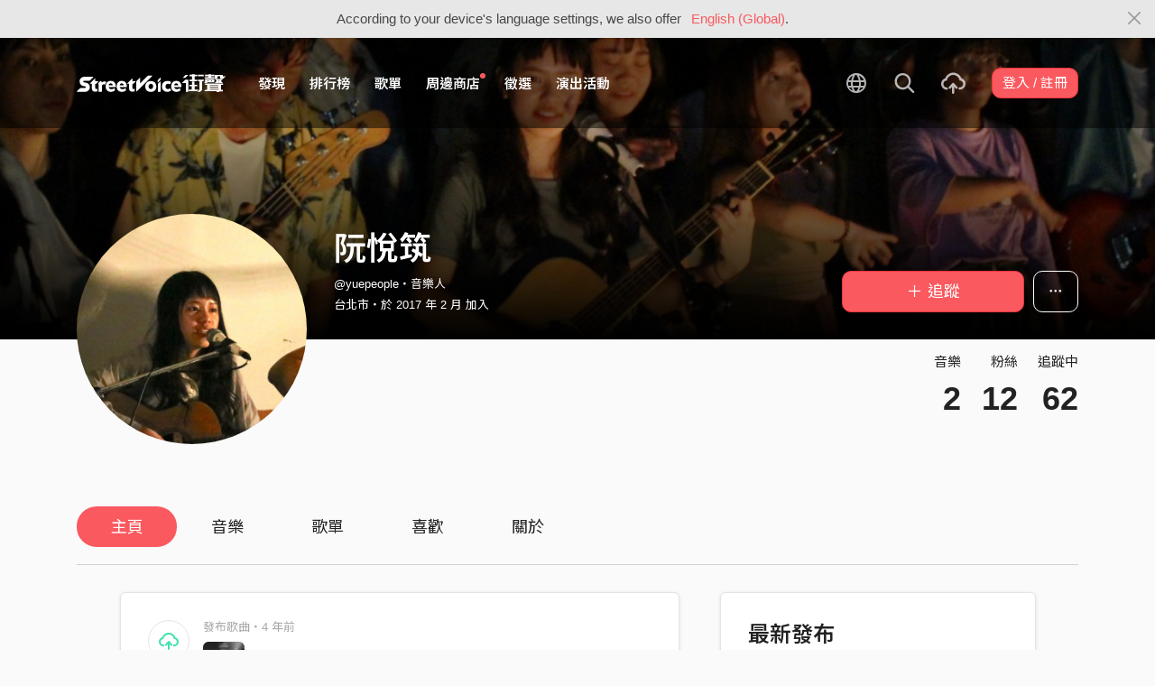

--- FILE ---
content_type: application/javascript
request_url: https://akstatic.streetvoice.com/asset/bundles/SearchSmall-93a072a74530a0b364bc.js
body_size: 1628
content:
var SearchSmall;(()=>{"use strict";var e,r={OVg2:(e,r,t)=>{t.r(r);var n,o,i=t("q1tI"),s=t.n(i),a=t("i8i4"),u=t("k6Di"),c=t("79Ja"),l=t("5hh5"),f=t("UHbJ"),d=t("udpn"),p=t("zThL"),h=t("17x9"),g=t.n(h),v=t("JYiC"),y=t("Mbtt"),m=t("QlEL");function b(e){var r=function(){if("undefined"==typeof Reflect||!Reflect.construct)return!1;if(Reflect.construct.sham)return!1;if("function"==typeof Proxy)return!0;try{return Boolean.prototype.valueOf.call(Reflect.construct(Boolean,[],(function(){}))),!0}catch(e){return!1}}();return function(){var t,n=(0,d.Z)(e);if(r){var o=(0,d.Z)(this).constructor;t=Reflect.construct(n,arguments,o)}else t=n.apply(this,arguments);return(0,f.Z)(this,t)}}var S=(0,v.Z)()((o=function(e){(0,l.Z)(t,e);var r=b(t);function t(){var e;return(0,u.Z)(this,t),(e=r.call(this)).state={visible:!1},e}return(0,c.Z)(t,[{key:"componentDidMount",value:function(){var e=this;this.props.getSearchHistory(),$("body").on("click","#mobile-search",(function(){var r=e.props,t=r.getHotTag,n=r.onFocus;0===e.props.hotTag.length&&t(),$(".mobile-search-wrapper").addClass("visible"),$("body").addClass("overflow-hidden"),n()})),$("body").on("click",(function(r){$(r.target).parents("#react-search-sm")>0&&0===$(r.target).parents(".dropdown-menu").length&&e.props.clearSuggestions()}))}},{key:"render",value:function(){var e=this.props,r=e.hotTag,t=e.history,n=e.suggestions,o=e.saveToHistory,i=e.clearHistory,a=e.clearSuggestions,u=e.clearInput,c=e.handleHoverSuggestion,l=e.autoComplete,f=e.submit,d=e.refInput,p=e.refDropdownSuggestions,h=e.hideSearch;return s().createElement("div",{className:"mobile-search-wrapper bg-white fixed-top ".concat(this.state.visible?"visible":"")},s().createElement("button",{type:"button",className:"close",onClick:h},s().createElement("span",{className:"icon-close"})),s().createElement("div",{className:"dropdown-search mt-5"},s().createElement("div",{className:"pr-3 pl-3"},s().createElement(m.Z,{hotTag:r,history:t,suggestions:n,saveToHistory:o,clearHistory:i,clearSuggestions:a,clearInput:u,handleHoverSuggestion:c,autoComplete:l,submit:f,refInput:d,refDropdownSuggestions:p,hideSearch:h}))))}}]),t}(i.Component),(0,p.Z)(o,"propTypes",{hotTag:g().array.isRequired,history:g().array.isRequired,suggestions:g().array.isRequired,getHotTag:g().func.isRequired,getSearchHistory:g().func.isRequired,submit:g().func.isRequired,saveToHistory:g().func.isRequired,clearHistory:g().func.isRequired,clearSuggestions:g().func.isRequired,clearInput:g().func.isRequired,handleHoverSuggestion:g().func.isRequired,autoComplete:g().func.isRequired,onFocus:g().func.isRequired,refInput:g().func.isRequired,refDropdownSuggestions:g().func.isRequired}),n=o))||n;const R=(0,y.Z)(S);(0,a.render)(s().createElement(R,null),document.getElementById("react-search-sm"))}},t={};function n(e){var o=t[e];if(void 0!==o)return o.exports;var i=t[e]={exports:{}};return r[e](i,i.exports,n),i.exports}n.m=r,e=[],n.O=(r,t,o,i)=>{if(!t){var s=1/0;for(l=0;l<e.length;l++){for(var[t,o,i]=e[l],a=!0,u=0;u<t.length;u++)(!1&i||s>=i)&&Object.keys(n.O).every((e=>n.O[e](t[u])))?t.splice(u--,1):(a=!1,i<s&&(s=i));if(a){e.splice(l--,1);var c=o();void 0!==c&&(r=c)}}return r}i=i||0;for(var l=e.length;l>0&&e[l-1][2]>i;l--)e[l]=e[l-1];e[l]=[t,o,i]},n.n=e=>{var r=e&&e.__esModule?()=>e.default:()=>e;return n.d(r,{a:r}),r},n.d=(e,r)=>{for(var t in r)n.o(r,t)&&!n.o(e,t)&&Object.defineProperty(e,t,{enumerable:!0,get:r[t]})},n.g=function(){if("object"==typeof globalThis)return globalThis;try{return this||new Function("return this")()}catch(e){if("object"==typeof window)return window}}(),n.o=(e,r)=>Object.prototype.hasOwnProperty.call(e,r),n.r=e=>{"undefined"!=typeof Symbol&&Symbol.toStringTag&&Object.defineProperty(e,Symbol.toStringTag,{value:"Module"}),Object.defineProperty(e,"__esModule",{value:!0})},(()=>{var e={2157:0};n.O.j=r=>0===e[r];var r=(r,t)=>{var o,i,[s,a,u]=t,c=0;if(s.some((r=>0!==e[r]))){for(o in a)n.o(a,o)&&(n.m[o]=a[o]);if(u)var l=u(n)}for(r&&r(t);c<s.length;c++)i=s[c],n.o(e,i)&&e[i]&&e[i][0](),e[i]=0;return n.O(l)},t=self.webpackChunk_name_=self.webpackChunk_name_||[];t.forEach(r.bind(null,0)),t.push=r.bind(null,t.push.bind(t))})();var o=n.O(void 0,[7270,5195,1460],(()=>n("OVg2")));o=n.O(o),SearchSmall=o})();